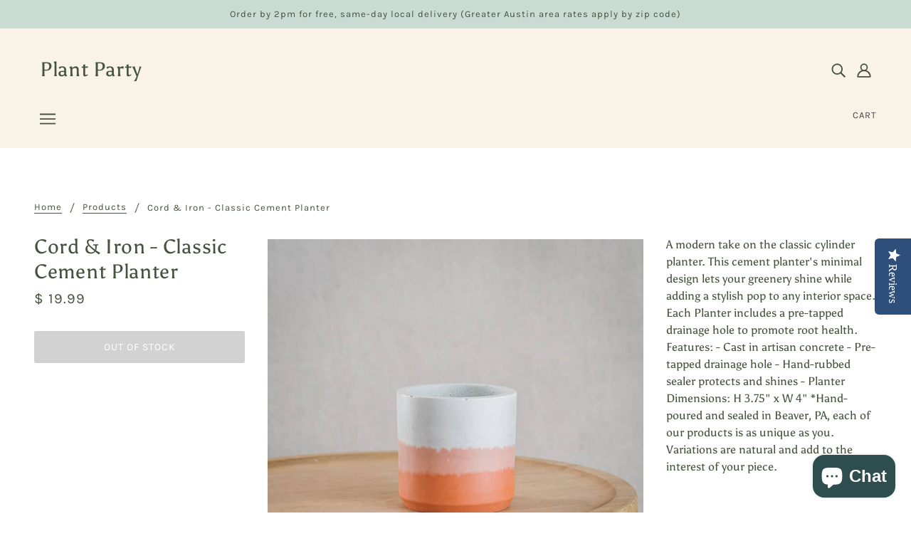

--- FILE ---
content_type: text/javascript; charset=utf-8
request_url: https://plantparty.co/products/cord-iron-classic-cement-planter-3.js
body_size: 384
content:
{"id":6544725508227,"title":"Cord \u0026 Iron - Classic Cement Planter","handle":"cord-iron-classic-cement-planter-3","description":"A modern take on the classic cylinder planter. This cement planter's minimal design lets your greenery shine while adding a stylish pop to any interior space. Each Planter includes a pre-tapped drainage hole to promote root health.\n\nFeatures:\n\n- Cast in artisan concrete\n- Pre-tapped drainage hole\n- Hand-rubbed sealer protects and shines\n- Planter Dimensions: H 3.75\" x W 4\"\n\n*Hand-poured and sealed in Beaver, PA, each of our products is as unique as you. Variations are natural and add to the interest of your piece.","published_at":"2021-03-25T17:09:27-05:00","created_at":"2021-03-15T13:48:34-05:00","vendor":"Cord \u0026 Iron","type":"","tags":["Faire"],"price":1999,"price_min":1999,"price_max":1999,"available":false,"price_varies":false,"compare_at_price":null,"compare_at_price_min":0,"compare_at_price_max":0,"compare_at_price_varies":false,"variants":[{"id":39272859467907,"title":"Default Title","option1":"Default Title","option2":null,"option3":null,"sku":"","requires_shipping":true,"taxable":true,"featured_image":null,"available":false,"name":"Cord \u0026 Iron - Classic Cement Planter","public_title":null,"options":["Default Title"],"price":1999,"weight":0,"compare_at_price":null,"inventory_quantity":0,"inventory_management":"shopify","inventory_policy":"deny","barcode":null,"requires_selling_plan":false,"selling_plan_allocations":[]}],"images":["\/\/cdn.shopify.com\/s\/files\/1\/0331\/4665\/products\/ef24555c226f72864445c20a069b95c375fac9b74ac6145a1bf53ca2438c995d.jpg?v=1615834114"],"featured_image":"\/\/cdn.shopify.com\/s\/files\/1\/0331\/4665\/products\/ef24555c226f72864445c20a069b95c375fac9b74ac6145a1bf53ca2438c995d.jpg?v=1615834114","options":[{"name":"Title","position":1,"values":["Default Title"]}],"url":"\/products\/cord-iron-classic-cement-planter-3","media":[{"alt":null,"id":20211970670723,"position":1,"preview_image":{"aspect_ratio":1.0,"height":1080,"width":1080,"src":"https:\/\/cdn.shopify.com\/s\/files\/1\/0331\/4665\/products\/ef24555c226f72864445c20a069b95c375fac9b74ac6145a1bf53ca2438c995d.jpg?v=1615834114"},"aspect_ratio":1.0,"height":1080,"media_type":"image","src":"https:\/\/cdn.shopify.com\/s\/files\/1\/0331\/4665\/products\/ef24555c226f72864445c20a069b95c375fac9b74ac6145a1bf53ca2438c995d.jpg?v=1615834114","width":1080}],"requires_selling_plan":false,"selling_plan_groups":[]}

--- FILE ---
content_type: text/javascript; charset=utf-8
request_url: https://plantparty.co/products/cord-iron-classic-cement-planter-3.js
body_size: 580
content:
{"id":6544725508227,"title":"Cord \u0026 Iron - Classic Cement Planter","handle":"cord-iron-classic-cement-planter-3","description":"A modern take on the classic cylinder planter. This cement planter's minimal design lets your greenery shine while adding a stylish pop to any interior space. Each Planter includes a pre-tapped drainage hole to promote root health.\n\nFeatures:\n\n- Cast in artisan concrete\n- Pre-tapped drainage hole\n- Hand-rubbed sealer protects and shines\n- Planter Dimensions: H 3.75\" x W 4\"\n\n*Hand-poured and sealed in Beaver, PA, each of our products is as unique as you. Variations are natural and add to the interest of your piece.","published_at":"2021-03-25T17:09:27-05:00","created_at":"2021-03-15T13:48:34-05:00","vendor":"Cord \u0026 Iron","type":"","tags":["Faire"],"price":1999,"price_min":1999,"price_max":1999,"available":false,"price_varies":false,"compare_at_price":null,"compare_at_price_min":0,"compare_at_price_max":0,"compare_at_price_varies":false,"variants":[{"id":39272859467907,"title":"Default Title","option1":"Default Title","option2":null,"option3":null,"sku":"","requires_shipping":true,"taxable":true,"featured_image":null,"available":false,"name":"Cord \u0026 Iron - Classic Cement Planter","public_title":null,"options":["Default Title"],"price":1999,"weight":0,"compare_at_price":null,"inventory_quantity":0,"inventory_management":"shopify","inventory_policy":"deny","barcode":null,"requires_selling_plan":false,"selling_plan_allocations":[]}],"images":["\/\/cdn.shopify.com\/s\/files\/1\/0331\/4665\/products\/ef24555c226f72864445c20a069b95c375fac9b74ac6145a1bf53ca2438c995d.jpg?v=1615834114"],"featured_image":"\/\/cdn.shopify.com\/s\/files\/1\/0331\/4665\/products\/ef24555c226f72864445c20a069b95c375fac9b74ac6145a1bf53ca2438c995d.jpg?v=1615834114","options":[{"name":"Title","position":1,"values":["Default Title"]}],"url":"\/products\/cord-iron-classic-cement-planter-3","media":[{"alt":null,"id":20211970670723,"position":1,"preview_image":{"aspect_ratio":1.0,"height":1080,"width":1080,"src":"https:\/\/cdn.shopify.com\/s\/files\/1\/0331\/4665\/products\/ef24555c226f72864445c20a069b95c375fac9b74ac6145a1bf53ca2438c995d.jpg?v=1615834114"},"aspect_ratio":1.0,"height":1080,"media_type":"image","src":"https:\/\/cdn.shopify.com\/s\/files\/1\/0331\/4665\/products\/ef24555c226f72864445c20a069b95c375fac9b74ac6145a1bf53ca2438c995d.jpg?v=1615834114","width":1080}],"requires_selling_plan":false,"selling_plan_groups":[]}